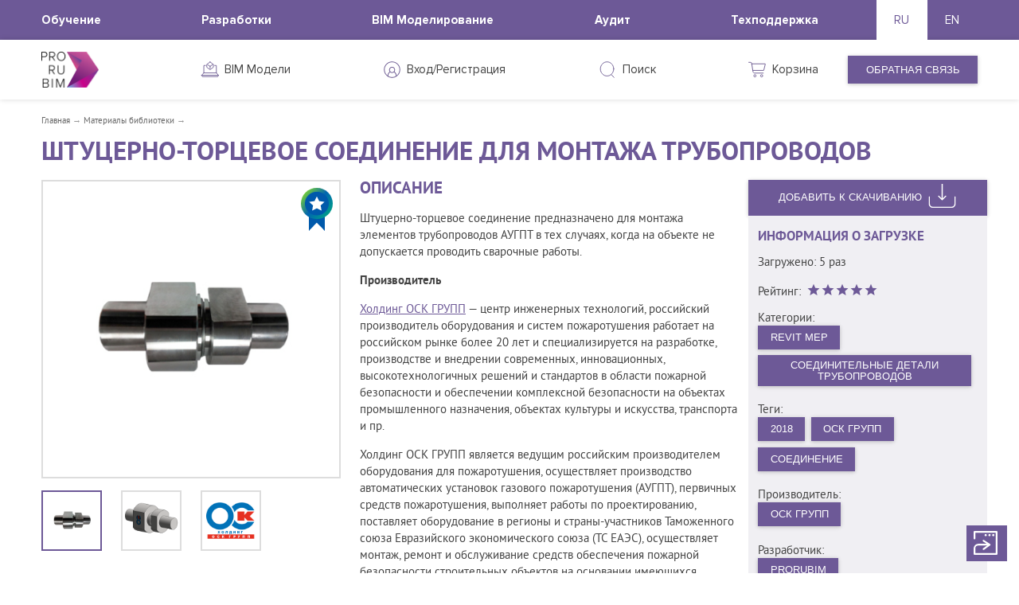

--- FILE ---
content_type: text/html; charset=utf-8
request_url: https://content.prorubim.com/materials/shtutserno_tortsevoe_soedinenie_dlya_montazha_truboprovodov
body_size: 18464
content:
<!DOCTYPE html>
<html lang="ru">
<head>
  <meta charset="utf-8" />
  <title>Штуцерно-торцевое соединение для монтажа трубопроводов — PRORUBIM</title>
  <meta http-equiv="X-UA-Compatible" content="IE=edge">
  <meta name="description" content="">
  <meta name="keywords" content="">
  <meta property="og:title" content="" />
  <meta property="og:type" content="" />
  <meta property="og:url" content="" />
  <meta property="og:image" content="" />
  <link rel="canonical" href="https://content.prorubim.com/materials/shtutserno_tortsevoe_soedinenie_dlya_montazha_truboprovodov" />

  <link rel="apple-touch-icon" sizes="57x57" href="/icons/apple-icon-57x57.png">
  <link rel="apple-touch-icon" sizes="60x60" href="/icons/apple-icon-60x60.png">
  <link rel="apple-touch-icon" sizes="72x72" href="/icons/apple-icon-72x72.png">
  <link rel="apple-touch-icon" sizes="76x76" href="/icons/apple-icon-76x76.png">
  <link rel="apple-touch-icon" sizes="114x114" href="/icons/apple-icon-114x114.png">
  <link rel="apple-touch-icon" sizes="120x120" href="/icons/apple-icon-120x120.png">
  <link rel="apple-touch-icon" sizes="144x144" href="/icons/apple-icon-144x144.png">
  <link rel="apple-touch-icon" sizes="152x152" href="/icons/apple-icon-152x152.png">
  <link rel="apple-touch-icon" sizes="180x180" href="/icons/apple-icon-180x180.png">
  <link rel="icon" type="image/png" sizes="192x192" href="/icons/android-icon-192x192.png">
  <link rel="icon" type="image/png" sizes="32x32" href="/icons/favicon-32x32.png">
  <link rel="icon" type="image/png" sizes="96x96" href="/icons/favicon-96x96.png">
  <link rel="icon" type="image/png" sizes="16x16" href="/icons/favicon-16x16.png">
  <link rel="manifest" href="/manifest.json">
  <meta name="msapplication-TileColor" content="#6d5997">
  <meta name="msapplication-TileImage" content="/icons/ms-icon-144x144.png">
  <meta name="theme-color" content="#6d5997">

  <link rel="apple-touch-startup-image" href="/icons/favicon-96x96.png">
  <meta name="viewport" content="width=device-width, initial-scale=1.0, maximum-scale=1.0, user-scalable=no" />

  <meta name="apple-mobile-web-app-title" content="Prorubim">
  <meta name="apple-mobile-web-app-capable" content="yes">
  <meta name="apple-mobile-web-app-status-bar-style" content="black">

  <!-- Chrome for Android -->
  <meta name="mobile-web-app-capable" content="yes">
  <link rel="shortcut icon" type="image/x-icon" href="/icons/favicon.ico">

  <link href="https://fonts.googleapis.com/icon?family=Material+Icons" rel="stylesheet">

  <link rel="stylesheet" media="screen" href="/packs-prod/application-86fc51008758450125e7.css" />

      <!-- Global site tag (gtag.js) - Google Analytics -->
        <script async src="https://www.googletagmanager.com/gtag/js?id=UA-116353697-2"></script>
        <script>
        window.dataLayer = window.dataLayer || [];
        function gtag(){dataLayer.push(arguments);}
        gtag('js', new Date());
        gtag('config', 'UA-116353697-2');
        </script>
      <!-- Global site tag (gtag.js) - Google Analytics -->

      <!-- Yandex.Metrika counter -->
      <script type="text/javascript">
          (function (d, w, c) {
              (w[c] = w[c] || []).push(function () {
                  try {
                      w.yaCounter46388691 = new Ya.Metrika({
                          id: 46388691,
                          clickmap: true,
                          trackLinks: true,
                          accurateTrackBounce: true
                      })
                  } catch (e) { }
              })

              var n = d.getElementsByTagName('script')[0],
                  s = d.createElement('script'),
                  f = function () { n.parentNode.insertBefore(s, n) }
              s.type = 'text/javascript'
              s.async = true
              s.src = 'https://mc.yandex.ru/metrika/watch.js'

              if (w.opera == '[object Opera]') {
                  d.addEventListener('DOMContentLoaded', f, false)
              } else { f() }
          })(document, window, 'yandex_metrika_callbacks')
      </script>
      <!-- /Yandex.Metrika counter -->
</head>
<body>
  <script src="/packs-prod/application-bd23308f416ac309ea14.js"></script>

  <main data-react-class="app" data-react-props="{&quot;layout&quot;:&quot;PublicLayout&quot;,&quot;now&quot;:&quot;1769261029&quot;,&quot;url&quot;:&quot;/materials/shtutserno_tortsevoe_soedinenie_dlya_montazha_truboprovodov&quot;,&quot;canonical_url&quot;:&quot;https://content.prorubim.com/materials/shtutserno_tortsevoe_soedinenie_dlya_montazha_truboprovodov&quot;,&quot;error&quot;:false,&quot;content_type&quot;:false,&quot;success_reg&quot;:false,&quot;assets_version&quot;:&quot;f625821bb3d6ade147ff00b6701231a7 -&quot;,&quot;withLinks&quot;:null,&quot;current_user&quot;:{},&quot;content&quot;:null,&quot;lang&quot;:&quot;ru&quot;,&quot;title&quot;:&quot;Штуцерно-торцевое соединение для монтажа трубопроводов — PRORUBIM&quot;,&quot;userAgent&quot;:&quot;Mozilla/5.0 (Macintosh; Intel Mac OS X 10_15_7) AppleWebKit/537.36 (KHTML, like Gecko) Chrome/131.0.0.0 Safari/537.36; ClaudeBot/1.0; +claudebot@anthropic.com)&quot;,&quot;cart&quot;:{&quot;id&quot;:null,&quot;quantity&quot;:0,&quot;materials&quot;:[],&quot;created_at&quot;:null},&quot;success&quot;:null,&quot;info&quot;:{&quot;email&quot;:&quot;office@prorubim.com&quot;,&quot;phone&quot;:&quot;+7 (495) 649‑85‑43&quot;,&quot;cities&quot;:[{&quot;en&quot;:&quot;Moscow&quot;,&quot;ru&quot;:&quot;Москва&quot;},{&quot;en&quot;:&quot;Yekaterinburg&quot;,&quot;ru&quot;:&quot;Екатеринбург&quot;},{&quot;en&quot;:&quot;Rostov-on-Don&quot;,&quot;ru&quot;:&quot;Ростов-на-Дону&quot;}],&quot;vk_link&quot;:&quot;https://vk.com/prorubim_llc&quot;,&quot;fb_link&quot;:&quot;https://www.facebook.com/prorubim.llc/&quot;,&quot;gl_link&quot;:&quot;https://plus.google.com/u/0/+prorubimcom&quot;,&quot;tw_link&quot;:&quot;https://twitter.com/PR0RUBIM&quot;,&quot;yt_link&quot;:&quot;https://www.youtube.com/channel/UCdjd7d2BNCKuunX2fx-nBww/videos&quot;,&quot;send_emails&quot;:[&quot;office@prorubim.com&quot;]},&quot;float_href&quot;:&quot;https://docs.google.com/forms/d/e/1FAIpQLSeuvcDy7A8_wQtQnouWgAYB9SFiYliTBScbPk69l_CRzI_9Cw/viewform&quot;,&quot;drawer_menu&quot;:[{&quot;href&quot;:&quot;/materials&quot;,&quot;name&quot;:{&quot;ru&quot;:&quot;Материалы&quot;,&quot;en&quot;:&quot;Materials&quot;},&quot;childs&quot;:[{&quot;id&quot;:23,&quot;slug&quot;:&quot;dynodynamo&quot;,&quot;name&quot;:{&quot;ru&quot;:&quot;Dyno\u0026Dynamo&quot;,&quot;en&quot;:&quot;&quot;},&quot;href&quot;:&quot;/materials?category=dynodynamo&quot;,&quot;parent_slug&quot;:null,&quot;childs&quot;:[{&quot;id&quot;:42,&quot;slug&quot;:&quot;skripty&quot;,&quot;name&quot;:{&quot;ru&quot;:&quot;Скрипты&quot;,&quot;en&quot;:&quot;Scripts&quot;},&quot;href&quot;:&quot;/materials?category=skripty&quot;,&quot;parent_slug&quot;:&quot;dynodynamo&quot;,&quot;childs&quot;:[]},{&quot;id&quot;:72,&quot;slug&quot;:&quot;nody&quot;,&quot;name&quot;:{&quot;ru&quot;:&quot;Ноды&quot;,&quot;en&quot;:&quot;Nodes&quot;},&quot;href&quot;:&quot;/materials?category=nody&quot;,&quot;parent_slug&quot;:&quot;dynodynamo&quot;,&quot;childs&quot;:[]}]},{&quot;id&quot;:25,&quot;slug&quot;:&quot;revit&quot;,&quot;name&quot;:{&quot;ru&quot;:&quot;Revit&quot;,&quot;en&quot;:&quot;Revit&quot;},&quot;href&quot;:&quot;/materials?category=revit&quot;,&quot;parent_slug&quot;:null,&quot;childs&quot;:[{&quot;id&quot;:24,&quot;slug&quot;:&quot;revit_architecture&quot;,&quot;name&quot;:{&quot;ru&quot;:&quot;Revit Architecture&quot;,&quot;en&quot;:&quot;Revit Architecture&quot;},&quot;href&quot;:&quot;/materials?category=revit_architecture&quot;,&quot;parent_slug&quot;:&quot;revit&quot;,&quot;childs&quot;:[{&quot;id&quot;:35,&quot;slug&quot;:&quot;poly&quot;,&quot;name&quot;:{&quot;ru&quot;:&quot;Полы&quot;,&quot;en&quot;:null},&quot;href&quot;:&quot;/materials?category=poly&quot;,&quot;parent_slug&quot;:&quot;revit_architecture&quot;,&quot;childs&quot;:[]},{&quot;id&quot;:34,&quot;slug&quot;:&quot;steny&quot;,&quot;name&quot;:{&quot;ru&quot;:&quot;Стены&quot;,&quot;en&quot;:null},&quot;href&quot;:&quot;/materials?category=steny&quot;,&quot;parent_slug&quot;:&quot;revit_architecture&quot;,&quot;childs&quot;:[]},{&quot;id&quot;:32,&quot;slug&quot;:&quot;potolki&quot;,&quot;name&quot;:{&quot;ru&quot;:&quot;Потолки&quot;,&quot;en&quot;:null},&quot;href&quot;:&quot;/materials?category=potolki&quot;,&quot;parent_slug&quot;:&quot;revit_architecture&quot;,&quot;childs&quot;:[]},{&quot;id&quot;:33,&quot;slug&quot;:&quot;otdelka&quot;,&quot;name&quot;:{&quot;ru&quot;:&quot;Отделка&quot;,&quot;en&quot;:null},&quot;href&quot;:&quot;/materials?category=otdelka&quot;,&quot;parent_slug&quot;:&quot;revit_architecture&quot;,&quot;childs&quot;:[]},{&quot;id&quot;:40,&quot;slug&quot;:&quot;osveschenie&quot;,&quot;name&quot;:{&quot;ru&quot;:&quot;Освещение&quot;,&quot;en&quot;:null},&quot;href&quot;:&quot;/materials?category=osveschenie&quot;,&quot;parent_slug&quot;:&quot;revit_architecture&quot;,&quot;childs&quot;:[]},{&quot;id&quot;:43,&quot;slug&quot;:&quot;okna&quot;,&quot;name&quot;:{&quot;ru&quot;:&quot;Окна&quot;,&quot;en&quot;:null},&quot;href&quot;:&quot;/materials?category=okna&quot;,&quot;parent_slug&quot;:&quot;revit_architecture&quot;,&quot;childs&quot;:[]},{&quot;id&quot;:44,&quot;slug&quot;:&quot;dveri&quot;,&quot;name&quot;:{&quot;ru&quot;:&quot;Двери&quot;,&quot;en&quot;:null},&quot;href&quot;:&quot;/materials?category=dveri&quot;,&quot;parent_slug&quot;:&quot;revit_architecture&quot;,&quot;childs&quot;:[]},{&quot;id&quot;:55,&quot;slug&quot;:&quot;lestnitsy&quot;,&quot;name&quot;:{&quot;ru&quot;:&quot;Лестницы&quot;,&quot;en&quot;:&quot;Stairs&quot;},&quot;href&quot;:&quot;/materials?category=lestnitsy&quot;,&quot;parent_slug&quot;:&quot;revit_architecture&quot;,&quot;childs&quot;:[]},{&quot;id&quot;:65,&quot;slug&quot;:&quot;spetsifikatsii&quot;,&quot;name&quot;:{&quot;ru&quot;:&quot;Спецификации&quot;,&quot;en&quot;:null},&quot;href&quot;:&quot;/materials?category=spetsifikatsii&quot;,&quot;parent_slug&quot;:&quot;revit_architecture&quot;,&quot;childs&quot;:[]}]},{&quot;id&quot;:28,&quot;slug&quot;:&quot;revit_structure&quot;,&quot;name&quot;:{&quot;ru&quot;:&quot;Revit Structure&quot;,&quot;en&quot;:null},&quot;href&quot;:&quot;/materials?category=revit_structure&quot;,&quot;parent_slug&quot;:&quot;revit&quot;,&quot;childs&quot;:[{&quot;id&quot;:29,&quot;slug&quot;:&quot;karkas_nesuschiy&quot;,&quot;name&quot;:{&quot;ru&quot;:&quot;Каркас несущий&quot;,&quot;en&quot;:null},&quot;href&quot;:&quot;/materials?category=karkas_nesuschiy&quot;,&quot;parent_slug&quot;:&quot;revit_structure&quot;,&quot;childs&quot;:[]},{&quot;id&quot;:54,&quot;slug&quot;:&quot;fundament_nesuschey_konstruktsii&quot;,&quot;name&quot;:{&quot;ru&quot;:&quot;Фундамент несущей конструкции&quot;,&quot;en&quot;:null},&quot;href&quot;:&quot;/materials?category=fundament_nesuschey_konstruktsii&quot;,&quot;parent_slug&quot;:&quot;revit_structure&quot;,&quot;childs&quot;:[]}]},{&quot;id&quot;:21,&quot;slug&quot;:&quot;revit_mep&quot;,&quot;name&quot;:{&quot;ru&quot;:&quot;Revit MEP&quot;,&quot;en&quot;:&quot;Revit MEP&quot;},&quot;href&quot;:&quot;/materials?category=revit_mep&quot;,&quot;parent_slug&quot;:&quot;revit&quot;,&quot;childs&quot;:[{&quot;id&quot;:26,&quot;slug&quot;:&quot;vozduhoraspredeliteli&quot;,&quot;name&quot;:{&quot;ru&quot;:&quot;Воздухораспределители&quot;,&quot;en&quot;:&quot;&quot;},&quot;href&quot;:&quot;/materials?category=vozduhoraspredeliteli&quot;,&quot;parent_slug&quot;:&quot;revit_mep&quot;,&quot;childs&quot;:[]},{&quot;id&quot;:27,&quot;slug&quot;:&quot;shumoglushiteli&quot;,&quot;name&quot;:{&quot;ru&quot;:&quot;Шумоглушители&quot;,&quot;en&quot;:&quot;&quot;},&quot;href&quot;:&quot;/materials?category=shumoglushiteli&quot;,&quot;parent_slug&quot;:&quot;revit_mep&quot;,&quot;childs&quot;:[]},{&quot;id&quot;:37,&quot;slug&quot;:&quot;ip_kamery_videonablyudeniya&quot;,&quot;name&quot;:{&quot;ru&quot;:&quot;IP-камеры видеонаблюдения&quot;,&quot;en&quot;:&quot;IP-камера видеонаблюдения&quot;},&quot;href&quot;:&quot;/materials?category=ip_kamery_videonablyudeniya&quot;,&quot;parent_slug&quot;:&quot;revit_mep&quot;,&quot;childs&quot;:[{&quot;id&quot;:39,&quot;slug&quot;:&quot;ulichnye&quot;,&quot;name&quot;:{&quot;ru&quot;:&quot;Уличные&quot;,&quot;en&quot;:null},&quot;href&quot;:&quot;/materials?category=ulichnye&quot;,&quot;parent_slug&quot;:&quot;ip_kamery_videonablyudeniya&quot;,&quot;childs&quot;:[]},{&quot;id&quot;:38,&quot;slug&quot;:&quot;vnutrenney_ustanovki&quot;,&quot;name&quot;:{&quot;ru&quot;:&quot;Внутренней установки&quot;,&quot;en&quot;:&quot;Внутренней установки&quot;},&quot;href&quot;:&quot;/materials?category=vnutrenney_ustanovki&quot;,&quot;parent_slug&quot;:&quot;ip_kamery_videonablyudeniya&quot;,&quot;childs&quot;:[]}]},{&quot;id&quot;:41,&quot;slug&quot;:&quot;osvetitelnye_pribory&quot;,&quot;name&quot;:{&quot;ru&quot;:&quot;Осветительные приборы&quot;,&quot;en&quot;:null},&quot;href&quot;:&quot;/materials?category=osvetitelnye_pribory&quot;,&quot;parent_slug&quot;:&quot;revit_mep&quot;,&quot;childs&quot;:[]},{&quot;id&quot;:45,&quot;slug&quot;:&quot;soedinitelnye_detali_truboprovodov&quot;,&quot;name&quot;:{&quot;ru&quot;:&quot;Соединительные детали трубопроводов&quot;,&quot;en&quot;:&quot;Pipe Fittings&quot;},&quot;href&quot;:&quot;/materials?category=soedinitelnye_detali_truboprovodov&quot;,&quot;parent_slug&quot;:&quot;revit_mep&quot;,&quot;childs&quot;:[]},{&quot;id&quot;:46,&quot;slug&quot;:&quot;truby&quot;,&quot;name&quot;:{&quot;ru&quot;:&quot;Трубы&quot;,&quot;en&quot;:&quot;Pipes&quot;},&quot;href&quot;:&quot;/materials?category=truby&quot;,&quot;parent_slug&quot;:&quot;revit_mep&quot;,&quot;childs&quot;:[]},{&quot;id&quot;:47,&quot;slug&quot;:&quot;truboprovody&quot;,&quot;name&quot;:{&quot;ru&quot;:&quot;Трубопроводы&quot;,&quot;en&quot;:&quot;Pipelines&quot;},&quot;href&quot;:&quot;/materials?category=truboprovody&quot;,&quot;parent_slug&quot;:&quot;revit_mep&quot;,&quot;childs&quot;:[]},{&quot;id&quot;:48,&quot;slug&quot;:&quot;armatura_vozduhovodov&quot;,&quot;name&quot;:{&quot;ru&quot;:&quot;Арматура воздуховодов&quot;,&quot;en&quot;:null},&quot;href&quot;:&quot;/materials?category=armatura_vozduhovodov&quot;,&quot;parent_slug&quot;:&quot;revit_mep&quot;,&quot;childs&quot;:[]},{&quot;id&quot;:52,&quot;slug&quot;:&quot;nasosy&quot;,&quot;name&quot;:{&quot;ru&quot;:&quot;Насосы&quot;,&quot;en&quot;:&quot;&quot;},&quot;href&quot;:&quot;/materials?category=nasosy&quot;,&quot;parent_slug&quot;:&quot;revit_mep&quot;,&quot;childs&quot;:[]},{&quot;id&quot;:63,&quot;slug&quot;:&quot;armatura_truboprovodov&quot;,&quot;name&quot;:{&quot;ru&quot;:&quot;Арматура трубопроводов&quot;,&quot;en&quot;:null},&quot;href&quot;:&quot;/materials?category=armatura_truboprovodov&quot;,&quot;parent_slug&quot;:&quot;revit_mep&quot;,&quot;childs&quot;:[]},{&quot;id&quot;:66,&quot;slug&quot;:&quot;lyuki_dymoudaleniya&quot;,&quot;name&quot;:{&quot;ru&quot;:&quot;Люки дымоудаления&quot;,&quot;en&quot;:null},&quot;href&quot;:&quot;/materials?category=lyuki_dymoudaleniya&quot;,&quot;parent_slug&quot;:&quot;revit_mep&quot;,&quot;childs&quot;:[]}]},{&quot;id&quot;:22,&quot;slug&quot;:&quot;annotatsionnoe_oboznachenie&quot;,&quot;name&quot;:{&quot;ru&quot;:&quot;Аннотационные обозначения&quot;,&quot;en&quot;:&quot;Annotation Symbols&quot;},&quot;href&quot;:&quot;/materials?category=annotatsionnoe_oboznachenie&quot;,&quot;parent_slug&quot;:&quot;revit&quot;,&quot;childs&quot;:[]}]},{&quot;id&quot;:30,&quot;slug&quot;:&quot;advance_steel&quot;,&quot;name&quot;:{&quot;ru&quot;:&quot;Advance Steel&quot;,&quot;en&quot;:null},&quot;href&quot;:&quot;/materials?category=advance_steel&quot;,&quot;parent_slug&quot;:null,&quot;childs&quot;:[]},{&quot;id&quot;:31,&quot;slug&quot;:&quot;robot&quot;,&quot;name&quot;:{&quot;ru&quot;:&quot;Robot&quot;,&quot;en&quot;:null},&quot;href&quot;:&quot;/materials?category=robot&quot;,&quot;parent_slug&quot;:null,&quot;childs&quot;:[]},{&quot;id&quot;:69,&quot;slug&quot;:&quot;plaginy_revit&quot;,&quot;name&quot;:{&quot;ru&quot;:&quot;плагины Revit&quot;,&quot;en&quot;:&quot;Revit Add-ins&quot;},&quot;href&quot;:&quot;/materials?category=plaginy_revit&quot;,&quot;parent_slug&quot;:null,&quot;childs&quot;:[]},{&quot;id&quot;:74,&quot;slug&quot;:&quot;oborudovanie&quot;,&quot;name&quot;:{&quot;ru&quot;:&quot;Оборудование&quot;,&quot;en&quot;:null},&quot;href&quot;:&quot;/materials?category=oborudovanie&quot;,&quot;parent_slug&quot;:null,&quot;childs&quot;:[]},{&quot;id&quot;:75,&quot;slug&quot;:&quot;armatura&quot;,&quot;name&quot;:{&quot;ru&quot;:&quot;Арматура&quot;,&quot;en&quot;:null},&quot;href&quot;:&quot;/materials?category=armatura&quot;,&quot;parent_slug&quot;:null,&quot;childs&quot;:[]},{&quot;id&quot;:76,&quot;slug&quot;:&quot;santehnicheskoe_oborudovanie&quot;,&quot;name&quot;:{&quot;ru&quot;:&quot;Сантехническое оборудование&quot;,&quot;en&quot;:null},&quot;href&quot;:&quot;/materials?category=santehnicheskoe_oborudovanie&quot;,&quot;parent_slug&quot;:null,&quot;childs&quot;:[]},{&quot;id&quot;:77,&quot;slug&quot;:&quot;santehnicheskiy_pribor&quot;,&quot;name&quot;:{&quot;ru&quot;:&quot;Сантехнический прибор&quot;,&quot;en&quot;:null},&quot;href&quot;:&quot;/materials?category=santehnicheskiy_pribor&quot;,&quot;parent_slug&quot;:null,&quot;childs&quot;:[]},{&quot;id&quot;:78,&quot;slug&quot;:&quot;spetsialnoe_oborudovanie&quot;,&quot;name&quot;:{&quot;ru&quot;:&quot;Специальное оборудование&quot;,&quot;en&quot;:null},&quot;href&quot;:&quot;/materials?category=spetsialnoe_oborudovanie&quot;,&quot;parent_slug&quot;:null,&quot;childs&quot;:[]},{&quot;id&quot;:79,&quot;slug&quot;:&quot;fasady&quot;,&quot;name&quot;:{&quot;ru&quot;:&quot;Фасады&quot;,&quot;en&quot;:null},&quot;href&quot;:&quot;/materials?category=fasady&quot;,&quot;parent_slug&quot;:null,&quot;childs&quot;:[]},{&quot;id&quot;:80,&quot;slug&quot;:&quot;peregorodki&quot;,&quot;name&quot;:{&quot;ru&quot;:&quot;Перегородки&quot;,&quot;en&quot;:null},&quot;href&quot;:&quot;/materials?category=peregorodki&quot;,&quot;parent_slug&quot;:null,&quot;childs&quot;:[]},{&quot;id&quot;:81,&quot;slug&quot;:&quot;elektrooborudovanie&quot;,&quot;name&quot;:{&quot;ru&quot;:&quot;Электрооборудование&quot;,&quot;en&quot;:null},&quot;href&quot;:&quot;/materials?category=elektrooborudovanie&quot;,&quot;parent_slug&quot;:null,&quot;childs&quot;:[]},{&quot;id&quot;:82,&quot;slug&quot;:&quot;stroitelnye_materialy&quot;,&quot;name&quot;:{&quot;ru&quot;:&quot;Строительные материалы&quot;,&quot;en&quot;:null},&quot;href&quot;:&quot;/materials?category=stroitelnye_materialy&quot;,&quot;parent_slug&quot;:null,&quot;childs&quot;:[]},{&quot;id&quot;:83,&quot;slug&quot;:&quot;uzly_stroitelnyh_konstruktsiy&quot;,&quot;name&quot;:{&quot;ru&quot;:&quot;Узлы строительных конструкций&quot;,&quot;en&quot;:null},&quot;href&quot;:&quot;/materials?category=uzly_stroitelnyh_konstruktsiy&quot;,&quot;parent_slug&quot;:null,&quot;childs&quot;:[]},{&quot;id&quot;:84,&quot;slug&quot;:&quot;komplektatsiya_krovli&quot;,&quot;name&quot;:{&quot;ru&quot;:&quot;Комплектация кровли&quot;,&quot;en&quot;:null},&quot;href&quot;:&quot;/materials?category=komplektatsiya_krovli&quot;,&quot;parent_slug&quot;:null,&quot;childs&quot;:[]},{&quot;id&quot;:85,&quot;slug&quot;:&quot;krovli&quot;,&quot;name&quot;:{&quot;ru&quot;:&quot;Кровли&quot;,&quot;en&quot;:null},&quot;href&quot;:&quot;/materials?category=krovli&quot;,&quot;parent_slug&quot;:null,&quot;childs&quot;:[]},{&quot;id&quot;:86,&quot;slug&quot;:&quot;ognezaschita&quot;,&quot;name&quot;:{&quot;ru&quot;:&quot;Огнезащита&quot;,&quot;en&quot;:null},&quot;href&quot;:&quot;/materials?category=ognezaschita&quot;,&quot;parent_slug&quot;:null,&quot;childs&quot;:[]},{&quot;id&quot;:87,&quot;slug&quot;:&quot;fundamenty&quot;,&quot;name&quot;:{&quot;ru&quot;:&quot;Фундаменты&quot;,&quot;en&quot;:null},&quot;href&quot;:&quot;/materials?category=fundamenty&quot;,&quot;parent_slug&quot;:null,&quot;childs&quot;:[]},{&quot;id&quot;:88,&quot;slug&quot;:&quot;uklony_na_krovle&quot;,&quot;name&quot;:{&quot;ru&quot;:&quot;Уклоны на кровле&quot;,&quot;en&quot;:null},&quot;href&quot;:&quot;/materials?category=uklony_na_krovle&quot;,&quot;parent_slug&quot;:null,&quot;childs&quot;:[]},{&quot;id&quot;:89,&quot;slug&quot;:&quot;vynoska_mnogosloynyh_konstruktsiy&quot;,&quot;name&quot;:{&quot;ru&quot;:&quot;Выноска многослойных конструкций&quot;,&quot;en&quot;:null},&quot;href&quot;:&quot;/materials?category=vynoska_mnogosloynyh_konstruktsiy&quot;,&quot;parent_slug&quot;:null,&quot;childs&quot;:[]},{&quot;id&quot;:90,&quot;slug&quot;:&quot;genplan&quot;,&quot;name&quot;:{&quot;ru&quot;:&quot;Генплан&quot;,&quot;en&quot;:null},&quot;href&quot;:&quot;/materials?category=genplan&quot;,&quot;parent_slug&quot;:null,&quot;childs&quot;:[]},{&quot;id&quot;:91,&quot;slug&quot;:&quot;sistemy_pozharnoy_signalizatsii&quot;,&quot;name&quot;:{&quot;ru&quot;:&quot;Системы пожарной сигнализации&quot;,&quot;en&quot;:null},&quot;href&quot;:&quot;/materials?category=sistemy_pozharnoy_signalizatsii&quot;,&quot;parent_slug&quot;:null,&quot;childs&quot;:[]},{&quot;id&quot;:92,&quot;slug&quot;:&quot;datchiki&quot;,&quot;name&quot;:{&quot;ru&quot;:&quot;Датчики&quot;,&quot;en&quot;:null},&quot;href&quot;:&quot;/materials?category=datchiki&quot;,&quot;parent_slug&quot;:null,&quot;childs&quot;:[]},{&quot;id&quot;:93,&quot;slug&quot;:&quot;paneli_vitrazha&quot;,&quot;name&quot;:{&quot;ru&quot;:&quot;Панели витража&quot;,&quot;en&quot;:null},&quot;href&quot;:&quot;/materials?category=paneli_vitrazha&quot;,&quot;parent_slug&quot;:null,&quot;childs&quot;:[]},{&quot;id&quot;:94,&quot;slug&quot;:&quot;truboprovodnye_sistemy&quot;,&quot;name&quot;:{&quot;ru&quot;:&quot;Трубопроводные системы&quot;,&quot;en&quot;:null},&quot;href&quot;:&quot;/materials?category=truboprovodnye_sistemy&quot;,&quot;parent_slug&quot;:null,&quot;childs&quot;:[]},{&quot;id&quot;:95,&quot;slug&quot;:&quot;santehnicheskie_pribory&quot;,&quot;name&quot;:{&quot;ru&quot;:&quot;Сантехнические приборы&quot;,&quot;en&quot;:null},&quot;href&quot;:&quot;/materials?category=santehnicheskie_pribory&quot;,&quot;parent_slug&quot;:null,&quot;childs&quot;:[]},{&quot;id&quot;:96,&quot;slug&quot;:&quot;ograzhdenie&quot;,&quot;name&quot;:{&quot;ru&quot;:&quot;Ограждение&quot;,&quot;en&quot;:null},&quot;href&quot;:&quot;/materials?category=ograzhdenie&quot;,&quot;parent_slug&quot;:null,&quot;childs&quot;:[]},{&quot;id&quot;:97,&quot;slug&quot;:&quot;silovye_elektropribory&quot;,&quot;name&quot;:{&quot;ru&quot;:&quot;Силовые электроприборы&quot;,&quot;en&quot;:null},&quot;href&quot;:&quot;/materials?category=silovye_elektropribory&quot;,&quot;parent_slug&quot;:null,&quot;childs&quot;:[]},{&quot;id&quot;:98,&quot;slug&quot;:&quot;materialy&quot;,&quot;name&quot;:{&quot;ru&quot;:&quot;Материалы&quot;,&quot;en&quot;:null},&quot;href&quot;:&quot;/materials?category=materialy&quot;,&quot;parent_slug&quot;:null,&quot;childs&quot;:[]},{&quot;id&quot;:99,&quot;slug&quot;:&quot;nesuschie_kolonny&quot;,&quot;name&quot;:{&quot;ru&quot;:&quot;Несущие колонны&quot;,&quot;en&quot;:null},&quot;href&quot;:&quot;/materials?category=nesuschie_kolonny&quot;,&quot;parent_slug&quot;:null,&quot;childs&quot;:[]},{&quot;id&quot;:100,&quot;slug&quot;:&quot;archicad&quot;,&quot;name&quot;:{&quot;ru&quot;:&quot;ArchiCAD&quot;,&quot;en&quot;:null},&quot;href&quot;:&quot;/materials?category=archicad&quot;,&quot;parent_slug&quot;:null,&quot;childs&quot;:[]}]},{&quot;href&quot;:&quot;/login&quot;,&quot;name&quot;:{&quot;ru&quot;:&quot;Вход/Регистрация&quot;,&quot;en&quot;:&quot;Log In / Sign Up&quot;},&quot;childs&quot;:[]}],&quot;h1&quot;:&quot;Штуцерно-торцевое соединение для монтажа трубопроводов&quot;,&quot;meta_keywords&quot;:null,&quot;meta_description&quot;:null,&quot;view&quot;:[&quot;MaterialView&quot;],&quot;breadcrumbs&quot;:[{&quot;href&quot;:&quot;/&quot;,&quot;text&quot;:&quot;Главная&quot;},{&quot;href&quot;:&quot;/materials&quot;,&quot;text&quot;:&quot;Материалы библиотеки&quot;}],&quot;id&quot;:2266,&quot;description&quot;:{&quot;ru&quot;:&quot;﻿Штуцерно-торцевое соединение предназначено для монтажа элементов трубопроводов АУГПТ в тех случаях, когда на объекте не допускается проводить сварочные работы.\r\n\r\n**Производитель**\r\n\n\n[Холдинг ОСК ГРУПП](http://www.oskgroup.ru/) — центр инженерных технологий, российский производитель оборудования и систем пожаротушения работает на российском рынке более 20 лет и специализируется на разработке, производстве и внедрении современных, инновационных, высокотехнологичных решений и стандартов в области пожарной безопасности и обеспечении комплексной безопасности на объектах промышленного назначения, объектах культуры и искусства, транспорта и пр.\r\n\r\nХолдинг ОСК ГРУПП является ведущим российским производителем оборудования для пожаротушения, осуществляет производство автоматических установок газового пожаротушения (АУГПТ), первичных средств пожаротушения,  выполняет работы по проектированию, поставляет оборудование в регионы и страны-участников Таможенного союза Евразийского экономического союза (ТС ЕАЭС), осуществляет  монтаж, ремонт и обслуживание средств обеспечения пожарной безопасности  строительных объектов на основании имеющихся сертификатов, лицензий и свидетельств.\r\n\r\nПроизводство оборудования для пожаротушения под торговой маркой БРАНДСИС® является инновационной разработкой Холдинга ОСК ГРУПП и предназначено для быстрого и эффективного тушения пожаров. \r\n\r\nСредства пожаротушения имеют необходимые сертификаты и полностью соответствуют требованиям и нормам пожарной безопасности.\r\n\r\n**Основные особенности BIM модели изделия**\n\r\n\nПри размещении оборудования в проекте спецификации заполняются автоматически. В семействе используются общие параметры в соответствии со стандартом Autodesk BIM 2.0.\n\n&quot;,&quot;en&quot;:null},&quot;manual&quot;:{&quot;ru&quot;:&quot;﻿**Требования**\r\n\r\nДля использования семейства необходимо предварительно установить приложение **Autodesk Revit** версии 2018 и выше.\r\n\r\n**Установка**\r\n\r\nДля использования семейства в проекте необходимо извлечь файлы с расширением **rfa** из архива и сохранить на компьютере.\r\n\r\n**Использование**\r\n\r\n - После процедуры установки запустите **Autodesk Revit**;\r\n - Перейдите на вкладку **Вставка**;\r\n - Далее используя команду **Загрузить семейство**, укажите файл семейства распакованного из архива;\r\n - Расположите семейство в проекте.&quot;,&quot;en&quot;:null},&quot;photos&quot;:[{&quot;id&quot;:8177,&quot;src&quot;:&quot;/uploads/material_2266/8177/98a05617636.png&quot;},{&quot;id&quot;:8178,&quot;src&quot;:&quot;/uploads/material_2266/8178/1e6f42098d1.png&quot;},{&quot;id&quot;:8179,&quot;src&quot;:&quot;/uploads/material_2266/8179/50d21485fdc.png&quot;}],&quot;bim_standart&quot;:true,&quot;current_user_rate&quot;:0,&quot;download_info&quot;:{&quot;version&quot;:null,&quot;rating&quot;:5,&quot;downloads&quot;:5,&quot;tags&quot;:[{&quot;id&quot;:37,&quot;slug&quot;:&quot;2018&quot;,&quot;name&quot;:{&quot;ru&quot;:&quot;2018&quot;,&quot;en&quot;:&quot;2018&quot;}},{&quot;id&quot;:437,&quot;slug&quot;:&quot;osk_grupp&quot;,&quot;name&quot;:{&quot;ru&quot;:&quot;ОСК ГРУПП&quot;,&quot;en&quot;:null}},{&quot;id&quot;:259,&quot;slug&quot;:&quot;soedinenie&quot;,&quot;name&quot;:{&quot;ru&quot;:&quot;Соединение&quot;,&quot;en&quot;:null}}],&quot;developers&quot;:[{&quot;id&quot;:1,&quot;slug&quot;:&quot;prorubim&quot;,&quot;name&quot;:{&quot;ru&quot;:&quot;PRORUBIM&quot;,&quot;en&quot;:&quot;PRORUBIM&quot;}}],&quot;categories&quot;:[{&quot;id&quot;:21,&quot;slug&quot;:&quot;revit_mep&quot;,&quot;name&quot;:{&quot;ru&quot;:&quot;Revit MEP&quot;,&quot;en&quot;:&quot;Revit MEP&quot;},&quot;is_parent&quot;:false,&quot;parent_slug&quot;:&quot;&quot;},{&quot;id&quot;:45,&quot;slug&quot;:&quot;soedinitelnye_detali_truboprovodov&quot;,&quot;name&quot;:{&quot;ru&quot;:&quot;Соединительные детали трубопроводов&quot;,&quot;en&quot;:&quot;Pipe Fittings&quot;},&quot;is_parent&quot;:false,&quot;parent_slug&quot;:&quot;&quot;}],&quot;manufacturer&quot;:{&quot;id&quot;:60,&quot;name&quot;:&quot;ОСК ГРУПП&quot;,&quot;slug&quot;:&quot;osk_grupp&quot;,&quot;img&quot;:&quot;/uploads/media_image/147/4a88138c-16ec-43e0-82f9-74cf393e08d4.jpg&quot;,&quot;logo_aspect_ratio&quot;:2}},&quot;products&quot;:[],&quot;see_also&quot;:[{&quot;id&quot;:1048,&quot;rating&quot;:5,&quot;current_user_rate&quot;:0,&quot;name&quot;:{&quot;ru&quot;:&quot;Фильтр косой&quot;,&quot;en&quot;:null},&quot;description&quot;:{&quot;ru&quot;:&quot;Фильтр грубой очистки латунный, косой, предназначен для очистки потока от механических примесей в системах подачи горячей и холодной воды, нефтепродуктов и газов в пределах допустимых значений по темп&quot;,&quot;en&quot;:&quot;&quot;},&quot;img&quot;:&quot;/uploads/material_1048/3711/5ff99d7368c.png&quot;,&quot;downloads&quot;:224,&quot;href&quot;:&quot;/materials/filtr_kosoy&quot;,&quot;products&quot;:false,&quot;bim_standart&quot;:true},{&quot;id&quot;:93,&quot;rating&quot;:0,&quot;current_user_rate&quot;:0,&quot;name&quot;:{&quot;ru&quot;:&quot;Видеокамера RVi-IPC52Z12i&quot;,&quot;en&quot;:null},&quot;description&quot;:{&quot;ru&quot;:&quot;Производитель – это Российский разработчик и производитель комплексных систем безопасности для объектов любой сложности и направленности. Описание изделия В основе IP-камеры RVi-IPC52Z12i лежит 2-х ме&quot;,&quot;en&quot;:&quot;&quot;},&quot;img&quot;:&quot;/uploads/material_93/402/be0ffced113.png&quot;,&quot;downloads&quot;:25,&quot;href&quot;:&quot;/materials/videokamera_rvi_ipc52z12i&quot;,&quot;products&quot;:false,&quot;bim_standart&quot;:false},{&quot;id&quot;:2895,&quot;rating&quot;:0,&quot;current_user_rate&quot;:0,&quot;name&quot;:{&quot;ru&quot;:&quot;PPR Вентиль радиаторный угловой НР&quot;,&quot;en&quot;:null},&quot;description&quot;:{&quot;ru&quot;:&quot;Используется для регулирования проходящего потока на радиатор отопления. Монтаж: вход - ПП наружный, выход - ЛАТУНЬ разборное соединение наружная резьба. Узел уплотнения штока - разборный. Производите&quot;,&quot;en&quot;:&quot;&quot;},&quot;img&quot;:&quot;/uploads/material_2895/11038/abfa0bca510.png&quot;,&quot;downloads&quot;:19,&quot;href&quot;:&quot;/materials/ppr_ventil_radiatornyy_uglovoy_nr&quot;,&quot;products&quot;:false,&quot;bim_standart&quot;:false},{&quot;id&quot;:401,&quot;rating&quot;:0,&quot;current_user_rate&quot;:0,&quot;name&quot;:{&quot;ru&quot;:&quot;OLYMP&quot;,&quot;en&quot;:null},&quot;description&quot;:{&quot;ru&quot;:&quot;Монтаж: накладной на поверхность с помощью поворотной скобы. Конструкция: модульный корпус из экструзионного алюминия, элементы крепления из стали. Вторичная оптика из акрила или поликарбоната. Примен&quot;,&quot;en&quot;:&quot;&quot;},&quot;img&quot;:&quot;/uploads/material_401/5450/3ba2abf38e3.png&quot;,&quot;downloads&quot;:45,&quot;href&quot;:&quot;/materials/olymp&quot;,&quot;products&quot;:false,&quot;bim_standart&quot;:true},{&quot;id&quot;:2873,&quot;rating&quot;:0,&quot;current_user_rate&quot;:0,&quot;name&quot;:{&quot;ru&quot;:&quot;PPR Тройник комбинированный ВР&quot;,&quot;en&quot;:null},&quot;description&quot;:{&quot;ru&quot;:&quot;Используется для создания резьбового ответвления. Монтаж: вход - ПП наружный, выход - ЛАТУНЬ внутренняя резьба, выход ПП наружный. Производитель это современное российское производственное предприятие&quot;,&quot;en&quot;:&quot;&quot;},&quot;img&quot;:&quot;/uploads/material_2873/10962/58eba283aad.png&quot;,&quot;downloads&quot;:2,&quot;href&quot;:&quot;/materials/ppr_troynik_kombinirovannyy_vr&quot;,&quot;products&quot;:false,&quot;bim_standart&quot;:false},{&quot;id&quot;:2175,&quot;rating&quot;:0,&quot;current_user_rate&quot;:0,&quot;name&quot;:{&quot;ru&quot;:&quot;Полотенцесушитель Богема 2.0&quot;,&quot;en&quot;:null},&quot;description&quot;:{&quot;ru&quot;:&quot;Электрическая модель Богема 2.0 от компании Сунержа – классическая «лесенка» с прямыми или выгнутыми перемычками. Блок управления может быть слева или справа, в зависимости от расположения розетки или&quot;,&quot;en&quot;:&quot;&quot;},&quot;img&quot;:&quot;/uploads/material_2175/7711/8a07f9a02f4.png&quot;,&quot;downloads&quot;:43,&quot;href&quot;:&quot;/materials/polotentsesushitel_bogema_20&quot;,&quot;products&quot;:false,&quot;bim_standart&quot;:true},{&quot;id&quot;:1313,&quot;rating&quot;:0,&quot;current_user_rate&quot;:0,&quot;name&quot;:{&quot;ru&quot;:&quot;Шкаф коллекторный TECEfloor 125 наружный&quot;,&quot;en&quot;:null},&quot;description&quot;:{&quot;ru&quot;:&quot; Шкаф коллекторный TECEfloor 125 — наружный Компактный прочный наружный коллекторный шкаф, выполнен из оцинкованной листовой стали толщиной 1 мм, соответствующей DIN EN 10327/10143, с C-образной напра&quot;,&quot;en&quot;:&quot;&quot;},&quot;img&quot;:&quot;/uploads/material_1313/4527/16d0018d730.png&quot;,&quot;downloads&quot;:207,&quot;href&quot;:&quot;/materials/shkaf_kollektornyy_tecefloor_125_naruzhnyy&quot;,&quot;products&quot;:false,&quot;bim_standart&quot;:true},{&quot;id&quot;:501,&quot;rating&quot;:5,&quot;current_user_rate&quot;:0,&quot;name&quot;:{&quot;ru&quot;:&quot;Термостатический клапан SANEXT LV2. Угловой&quot;,&quot;en&quot;:&quot;&quot;},&quot;description&quot;:{&quot;ru&quot;:&quot;Клапан запорный SANEXT LV2 предназначен для присоединения отопительного прибора к системе отопления здания, а также для отключения прибора для его ремонта без опорожнения всей системы отопления. Клапа&quot;,&quot;en&quot;:&quot;&quot;},&quot;img&quot;:&quot;/uploads/material_501/1809/a487e874e30.png&quot;,&quot;downloads&quot;:224,&quot;href&quot;:&quot;/materials/termostaticheskiy_klapan_sanext_lv2_uglovoy&quot;,&quot;products&quot;:false,&quot;bim_standart&quot;:true},{&quot;id&quot;:241,&quot;rating&quot;:5,&quot;current_user_rate&quot;:0,&quot;name&quot;:{&quot;ru&quot;:&quot;Вертикальные многоступенчатые центробежные насосы CR&quot;,&quot;en&quot;:&quot;&quot;},&quot;description&quot;:{&quot;ru&quot;:&quot;Вертикальный многоступенчатый центробежный насос с одинаковым уровнем расположения портов всасывания и нагнетания. Насосная часть и плита-основание сделаны из чугуна, остальные проточные части - из не&quot;,&quot;en&quot;:&quot;&quot;},&quot;img&quot;:&quot;/uploads/material_241/920/c57145d3a68.png&quot;,&quot;downloads&quot;:212,&quot;href&quot;:&quot;/materials/vertikalnye_mnogostupenchatye_tsentrobezhnye_nasosy_cr&quot;,&quot;products&quot;:false,&quot;bim_standart&quot;:true},{&quot;id&quot;:1107,&quot;rating&quot;:0,&quot;current_user_rate&quot;:0,&quot;name&quot;:{&quot;ru&quot;:&quot;NK&quot;,&quot;en&quot;:null},&quot;description&quot;:{&quot;ru&quot;:&quot;NK Несамовсасывающий, одноступенчатый, центробежный, насос со спиральной направляющей камерой разработан в соответствии с ISO 5199, при этом его размер и номинальная мощность соответствуют EN 733. Фла&quot;,&quot;en&quot;:&quot;&quot;},&quot;img&quot;:&quot;/uploads/material_1107/3883/6f281db2ce3.png&quot;,&quot;downloads&quot;:68,&quot;href&quot;:&quot;/materials/nk&quot;,&quot;products&quot;:false,&quot;bim_standart&quot;:true},{&quot;id&quot;:2955,&quot;rating&quot;:0,&quot;current_user_rate&quot;:0,&quot;name&quot;:{&quot;ru&quot;:&quot;Шумоглушители для круглых воздуховодов CSR (Арктос)&quot;,&quot;en&quot;:null},&quot;description&quot;:{&quot;ru&quot;:&quot;Шумоглушители CSR предназначены для снижения аэpодинамического шума в воздуховодах круглого сечения. Шумоглушители разработаны для монтажа в ограниченном пространстве и имеют малую габаритную высоту. &quot;,&quot;en&quot;:&quot;&quot;},&quot;img&quot;:&quot;/uploads/material_2955/11274/d1a30c46bb3.png&quot;,&quot;downloads&quot;:45,&quot;href&quot;:&quot;/materials/shumoglushiteli_dlya_kruglyh_vozduhovodov_csr__arktos_&quot;,&quot;products&quot;:false,&quot;bim_standart&quot;:true},{&quot;id&quot;:732,&quot;rating&quot;:0,&quot;current_user_rate&quot;:0,&quot;name&quot;:{&quot;ru&quot;:&quot;Угольник 90 с накидной гайкой  на металлическом штуцере&quot;,&quot;en&quot;:null},&quot;description&quot;:{&quot;ru&quot;:&quot;Угольник 90⁰ с накидной гайкой на металлическом штуцере представляет комбинированный фитинг для создания соединения полипропиленовой трубы и компонентов инженерной системы с наружной резьбой. Монтаж о&quot;,&quot;en&quot;:&quot;&quot;},&quot;img&quot;:&quot;/uploads/material_732/2446/7d0586b655f.png&quot;,&quot;downloads&quot;:88,&quot;href&quot;:&quot;/materials/ugolnik_90_s_nakidnoy_gaykoy_na_metallicheskom_shtutsere&quot;,&quot;products&quot;:false,&quot;bim_standart&quot;:true},{&quot;id&quot;:2790,&quot;rating&quot;:0,&quot;current_user_rate&quot;:0,&quot;name&quot;:{&quot;ru&quot;:&quot;C070UGL&quot;,&quot;en&quot;:null},&quot;description&quot;:{&quot;ru&quot;:&quot;Светильники с повышенной степенью пылевлагозащиты для медицинских и чистых помещений. Корпус из окрашенной стали, рассеиватель из закаленного матового стекла в комплекте. Светильники подходят для испо&quot;,&quot;en&quot;:&quot;&quot;},&quot;img&quot;:&quot;/uploads/material_2790/10422/908ab58fb49.png&quot;,&quot;downloads&quot;:1,&quot;href&quot;:&quot;/materials/c070ugl&quot;,&quot;products&quot;:false,&quot;bim_standart&quot;:true},{&quot;id&quot;:1116,&quot;rating&quot;:0,&quot;current_user_rate&quot;:0,&quot;name&quot;:{&quot;ru&quot;:&quot;Радиатор BEMM 6-трубный (боковое разностороннее подключение)&quot;,&quot;en&quot;:null},&quot;description&quot;:{&quot;ru&quot;:&quot; Радиатор BEMM с боковым разносторонним подключением *Назначение*: Стальные трубчатые радиаторы предназначены для применения в закрытых системах водяного отопления – жилых, административных и обществе&quot;,&quot;en&quot;:&quot;&quot;},&quot;img&quot;:&quot;/uploads/material_1116/3895/69676df9740.png&quot;,&quot;downloads&quot;:53,&quot;href&quot;:&quot;/materials/radiator_bemm_6_trubnyy__bokovoe_raznostoronnee_podklyuchenie_&quot;,&quot;products&quot;:false,&quot;bim_standart&quot;:true},{&quot;id&quot;:2197,&quot;rating&quot;:0,&quot;current_user_rate&quot;:0,&quot;name&quot;:{&quot;ru&quot;:&quot;NOTA LED Грунтовые светильники&quot;,&quot;en&quot;:null},&quot;description&quot;:{&quot;ru&quot;:&quot;NOTA LED - встраиваемые в грунт светодиодные светильники с поворотной оптикой для возможности регулировать освещение непосредственно при монтаже. Отражатель снижает слепящий эффект, а эффетивность пов&quot;,&quot;en&quot;:&quot;&quot;},&quot;img&quot;:&quot;/uploads/material_2197/7799/c0e7d50ea47.png&quot;,&quot;downloads&quot;:10,&quot;href&quot;:&quot;/materials/nota_led_gruntovye_svetilniki&quot;,&quot;products&quot;:false,&quot;bim_standart&quot;:true}],&quot;ar&quot;:&quot;&quot;,&quot;ar_qr&quot;:&quot;/ar/2266.svg&quot;,&quot;main_stats&quot;:{&quot;material_downloads&quot;:&quot;286 253&quot;,&quot;material_views&quot;:&quot;802 578&quot;,&quot;registered_users&quot;:&quot;28 007&quot;},&quot;csrfToken&quot;:&quot;eb57365e-60f1-4d80-8ac3-dcb1a445e5ed&quot;}" class="app" id="app"><div data-reactroot="" data-reactid="1" data-react-checksum="-1254009125"><div class="drawer-zone" data-reactid="2"><div data-reactid="3"></div></div><div data-reactid="4"><div data-reactid="5"><div data-reactid="6"><div class="layout-wrapper" data-reactid="7"><div data-reactid="8"><header class="header" data-reactid="9"><div class="wrapper header__sites" data-reactid="10"><div class="container" data-reactid="11"><div class="row" data-reactid="12"><div class="cell xxs-0-0 xs-0-0 sm-0-0 md-5-6 lg-5-6 xl-5-6 xxl-5-6" data-reactid="13"><nav data-reactid="14"><div class="Site" data-reactid="15"><a href="http://prorubim.com/ru/course/shedule/" data-reactid="16"><span data-reactid="17">Обучение</span><!-- react-empty: 18 --></a></div><div class="Site" data-reactid="19"><a href="http://prorubim.com/tools/" data-reactid="20"><span data-reactid="21">Разработки</span><!-- react-empty: 22 --></a></div><div class="Site" data-reactid="23"><a href="http://prorubim.com/bimmodel-request/" data-reactid="24"><span data-reactid="25">BIM Моделирование</span><!-- react-empty: 26 --></a></div><div class="Site" data-reactid="27"><a href="http://prorubim.com/bim-audit/" data-reactid="28"><span data-reactid="29">Аудит</span><!-- react-empty: 30 --></a></div><div class="Site" data-reactid="31"><a href="http://prorubim.com/helpdesk/" data-reactid="32"><span data-reactid="33">Техподдержка</span><!-- react-empty: 34 --></a></div></nav></div><div class="cell xxs-1-1 xs-1-1 sm-1-1 md-1-6 lg-1-6 xl-1-6 xxl-1-6" data-reactid="35"><div class="language-switch" data-reactid="36"><div class="lang active" data-reactid="37">ru</div><div class="lang" data-reactid="38">en</div></div></div></div></div></div><div class="wrapper header__navbar-wrapper" data-reactid="39"><div class="container" data-reactid="40"><div class="row" data-reactid="41"><div class="cell xxs-2-6 xs-2-6 sm-1-6 md-1-6 lg-1-6 xl-1-6 xxl-1-6" data-reactid="42"><div class="logo" data-reactid="43"><a href="/" style="position:relative;" class="" data-reactid="44"><img src="/packs-prod/logo-c41d75a18628c50cc6b0e31f310f365c.png" alt="Prorubim" data-reactid="45"/></a></div></div><div class="cell xxs-0-0 xs-0-0 sm-0-0 md-4-6 lg-4-6 xl-4-6 xxl-4-6" data-reactid="46"><div class="links" data-reactid="47"><a href="/materials" style="position:relative;" class="element" data-reactid="48"><span class="isvg icon" data-reactid="49"><svg width="25" height="24" viewBox="0 0 25 24" fill="none" data-reactid="50"><path d="M9.6375 4.88235L12.9375 7.22794M12.9375 7.22794L16.2375 4.88235M12.9375 7.22794V10.3824M12.9375 1L17.4375 4.4375V8.5625L12.9375 12L8.4375 8.5625V4.4375L12.9375 1Z" stroke="#6E5D93" stroke-linecap="round" stroke-linejoin="round" data-reactid="51"></path><path d="M4.39464 16.6667H21.4804M4.39464 16.6667L1.4375 20M4.39464 16.6667V6H6.69464M21.4804 16.6667L24.4375 20M21.4804 16.6667V6H19.1804M24.4375 20H1.4375M24.4375 20L23.4518 22H2.42321L1.4375 20" stroke="#6E5D93" stroke-linecap="round" stroke-linejoin="round" data-reactid="52"></path></svg></span><span data-reactid="53">BIM Модели</span><!-- react-empty: 54 --></a><a href="/login" style="position:relative;" class="element" data-reactid="55"><span class="isvg icon" data-reactid="56"><svg width="24" height="24" viewBox="0 0 24 24" fill="none" data-reactid="57"><path d="M14.4122 14.8425L14.0585 14.4892L14.4122 14.8425ZM9.58776 14.8425L9.94156 14.4892L9.58776 14.8425ZM17.2365 20.7551L17.4935 21.1839L17.2365 20.7551ZM2.3 12C2.3 6.64284 6.64284 2.3 12 2.3V1.3C6.09056 1.3 1.3 6.09055 1.3 12H2.3ZM12 2.3C17.3572 2.3 21.7 6.64284 21.7 12H22.7C22.7 6.09055 17.9095 1.3 12 1.3V2.3ZM9.04888 12.3142C9.04888 10.6265 10.3814 9.27895 12 9.27895V8.27895C9.80657 8.27895 8.04888 10.097 8.04888 12.3142H9.04888ZM12 9.27895C13.6186 9.27895 14.9511 10.6265 14.9511 12.3142H15.9511C15.9511 10.097 14.1934 8.27895 12 8.27895V9.27895ZM14.1895 15.2901C15.7818 16.0826 16.8684 17.7088 16.8684 19.5813H17.8684C17.8684 17.3101 16.5495 15.3477 14.635 14.3949L14.1895 15.2901ZM14.9511 12.3142C14.9511 13.169 14.6084 13.9385 14.0585 14.4892L14.766 15.1958C15.4981 14.4627 15.9511 13.4411 15.9511 12.3142H14.9511ZM14.0585 14.4892C13.525 15.0234 12.799 15.3496 12 15.3496V16.3496C13.0786 16.3496 14.0552 15.9077 14.766 15.1958L14.0585 14.4892ZM7.13158 19.5813C7.13158 17.7088 8.21818 16.0826 9.81054 15.2901L9.36498 14.3949C7.45051 15.3477 6.13158 17.3101 6.13158 19.5813H7.13158ZM12 15.3496C11.201 15.3496 10.4751 15.0234 9.94156 14.4892L9.23397 15.1958C9.94484 15.9077 10.9214 16.3496 12 16.3496V15.3496ZM9.94156 14.4892C9.39163 13.9385 9.04888 13.169 9.04888 12.3142H8.04888C8.04888 13.4411 8.50188 14.4627 9.23397 15.1958L9.94156 14.4892ZM7.25096 20.6436C7.17289 20.3023 7.13158 19.9468 7.13158 19.5813H6.13158C6.13158 20.0224 6.18146 20.4527 6.27614 20.8666L7.25096 20.6436ZM12 21.7C10.1786 21.7 8.47582 21.1985 7.02061 20.3262L6.50649 21.1839C8.11269 22.1467 9.99249 22.7 12 22.7V21.7ZM7.02061 20.3262C4.19167 18.6306 2.3 15.5359 2.3 12H1.3C1.3 15.9017 3.38867 19.3151 6.50649 21.1839L7.02061 20.3262ZM16.8684 19.5813C16.8684 19.9468 16.8271 20.3023 16.749 20.6436L17.7239 20.8666C17.8185 20.4527 17.8684 20.0224 17.8684 19.5813H16.8684ZM21.7 12C21.7 15.5359 19.8083 18.6306 16.9794 20.3262L17.4935 21.1839C20.6113 19.3151 22.7 15.9017 22.7 12H21.7ZM16.9794 20.3262C15.5242 21.1985 13.8214 21.7 12 21.7V22.7C14.0075 22.7 15.8873 22.1467 17.4935 21.1839L16.9794 20.3262Z" fill="#6E5D93" data-reactid="58"></path></svg></span><span data-reactid="59">Вход/Регистрация</span><!-- react-empty: 60 --></a><div class="element" data-reactid="61"><span class="isvg icon" data-reactid="62"><svg width="24" height="24" viewBox="0 0 24 24" fill="none" data-reactid="63"><path d="M17.204 18.3509L21 22.2M20.6205 11.0377C20.6205 16.1396 16.5417 20.2755 11.5103 20.2755C6.4788 20.2755 2.39999 16.1396 2.39999 11.0377C2.39999 5.93587 6.4788 1.8 11.5103 1.8C16.5417 1.8 20.6205 5.93587 20.6205 11.0377Z" stroke="#6E5D93" stroke-linecap="round" stroke-linejoin="round" data-reactid="64"></path></svg></span><span data-reactid="65">Поиск</span><!-- react-empty: 66 --></div><a href="/cart" style="position:relative;" class="element" data-reactid="67"><span class="isvg icon" data-reactid="68"><svg width="24" height="24" viewBox="0 0 24 24" fill="none" data-reactid="69"><path d="M0.600006 2.4H3.1572C3.84902 2.4 4.44542 2.90097 4.5647 3.59279L4.6959 4.38004M20.4766 16.4988H8.73948C7.57054 16.4988 6.56859 15.64 6.37774 14.4949L6.13815 12.992M4.6959 4.38004L6.09147 12.7535C6.09147 12.7773 6.09147 12.825 6.11533 12.8489L6.13815 12.992M4.6959 4.38004H23.053C23.1246 4.38004 23.1961 4.42775 23.2439 4.47546C23.2916 4.54703 23.3154 4.6186 23.2916 4.69017L21.1445 12.8489C21.1207 12.9682 21.0253 13.0397 20.9298 12.992H6.13815" stroke="#6E5D93" stroke-linecap="round" data-reactid="70"></path><path d="M16.728 20.064C16.728 20.9153 17.4127 21.6 18.264 21.6C19.1152 21.6 19.8 20.9153 19.8 20.064C19.8 19.2127 19.1152 18.528 18.264 18.528C17.4127 18.528 16.728 19.2127 16.728 20.064Z" stroke="#6E5D93" data-reactid="71"></path><path d="M7.51193 20.064C7.51193 20.9153 8.19666 21.6 9.04793 21.6C9.89921 21.6 10.5839 20.9153 10.5839 20.064C10.5839 19.2127 9.89921 18.528 9.04793 18.528C8.19666 18.528 7.51193 19.2127 7.51193 20.064Z" stroke="#6E5D93" data-reactid="72"></path></svg></span><span data-reactid="73">Корзина</span><!-- react-empty: 74 --></a></div></div><div class="cell xxs-3-6 xs-3-6 sm-4-6 md-0-0 lg-0-0 xl-0-0 xxl-0-0" data-reactid="75"><div class="mini-navbar" data-reactid="76"><div class="feedback__wrapper" data-reactid="77"><div data-reactid="78"><button class="header__btn_tablet  btn RaisedBtnPub" type="button" data-reactid="79"><span data-reactid="80">Обратная связь</span><!-- react-empty: 81 --></button></div></div><div class="elements" data-reactid="82"><div class="element" data-reactid="83"><span class="isvg icon" data-reactid="84"><svg width="24" height="24" viewBox="0 0 24 24" fill="none" data-reactid="85"><path d="M17.204 18.3509L21 22.2M20.6205 11.0377C20.6205 16.1396 16.5417 20.2755 11.5103 20.2755C6.4788 20.2755 2.39999 16.1396 2.39999 11.0377C2.39999 5.93587 6.4788 1.8 11.5103 1.8C16.5417 1.8 20.6205 5.93587 20.6205 11.0377Z" stroke="#6E5D93" stroke-linecap="round" stroke-linejoin="round" data-reactid="86"></path></svg></span></div><a href="/cart" style="position:relative;" class="element" data-reactid="87"><span class="isvg icon" data-reactid="88"><svg width="24" height="24" viewBox="0 0 24 24" fill="none" data-reactid="89"><path d="M0.600006 2.4H3.1572C3.84902 2.4 4.44542 2.90097 4.5647 3.59279L4.6959 4.38004M20.4766 16.4988H8.73948C7.57054 16.4988 6.56859 15.64 6.37774 14.4949L6.13815 12.992M4.6959 4.38004L6.09147 12.7535C6.09147 12.7773 6.09147 12.825 6.11533 12.8489L6.13815 12.992M4.6959 4.38004H23.053C23.1246 4.38004 23.1961 4.42775 23.2439 4.47546C23.2916 4.54703 23.3154 4.6186 23.2916 4.69017L21.1445 12.8489C21.1207 12.9682 21.0253 13.0397 20.9298 12.992H6.13815" stroke="#6E5D93" stroke-linecap="round" data-reactid="90"></path><path d="M16.728 20.064C16.728 20.9153 17.4127 21.6 18.264 21.6C19.1152 21.6 19.8 20.9153 19.8 20.064C19.8 19.2127 19.1152 18.528 18.264 18.528C17.4127 18.528 16.728 19.2127 16.728 20.064Z" stroke="#6E5D93" data-reactid="91"></path><path d="M7.51193 20.064C7.51193 20.9153 8.19666 21.6 9.04793 21.6C9.89921 21.6 10.5839 20.9153 10.5839 20.064C10.5839 19.2127 9.89921 18.528 9.04793 18.528C8.19666 18.528 7.51193 19.2127 7.51193 20.064Z" stroke="#6E5D93" data-reactid="92"></path></svg></span></a></div></div></div><div class="cell xxs-0-0 xs-0-0 sm-0-0 md-1-6 lg-1-6 xl-1-6 xxl-1-6" data-reactid="93"><div class="feedback__wrapper" data-reactid="94"><div data-reactid="95"><button class="header__btn_tablet  btn RaisedBtnPub" type="button" data-reactid="96"><span data-reactid="97">Обратная связь</span><!-- react-empty: 98 --></button></div></div></div><div class="cell xxs-1-6 xs-1-6 sm-1-6 md-0-0 lg-0-0 xl-0-0 xxl-0-0" data-reactid="99"><div class="header__btn-menu" data-reactid="100"><span data-reactid="101"></span><span data-reactid="102"></span><span data-reactid="103"></span></div></div></div></div></div><div class="wrapper" data-reactid="104"><div class="container" data-reactid="105"><div class="header__search" data-reactid="106"><input type="text" name="q" placeholder="Поиск по материалам" data-reactid="107"/><div data-reactid="108"><button class="undefined  btn RaisedBtnPub" type="button" data-reactid="109">Поиск</button></div><svg style="display:inline-block;color:#434343;fill:#6d5997;height:24px;width:24px;user-select:none;transition:all 450ms cubic-bezier(0.23, 1, 0.32, 1) 0ms;cursor:pointer;" viewBox="0 0 24 24" data-reactid="110"><path d="M19 6.41L17.59 5 12 10.59 6.41 5 5 6.41 10.59 12 5 17.59 6.41 19 12 13.41 17.59 19 19 17.59 13.41 12z" data-reactid="111"></path><path d="M0 0h24v24H0z" fill="none" data-reactid="112"></path></svg></div></div></div></header><div class="layout" data-reactid="113"><div class="wrapper material page-paddings" data-reactid="114"><div class="container" data-reactid="115"><div class="breadcrumbs" data-reactid="116"><span data-reactid="117"><a href="/" style="position:relative;" class="breadcrumbs__link" data-reactid="118"><!-- react-text: 119 -->Главная<!-- /react-text --></a><!-- react-text: 120 --> →<!-- /react-text --><!-- react-text: 121 --> <!-- /react-text --></span><span data-reactid="122"><a href="/materials" style="position:relative;" class="breadcrumbs__link" data-reactid="123"><!-- react-text: 124 -->Материалы библиотеки<!-- /react-text --></a><!-- react-text: 125 --> →<!-- /react-text --><!-- react-text: 126 --> <!-- /react-text --></span></div><h1 data-reactid="127">Штуцерно-торцевое соединение для монтажа трубопроводов</h1><div class="row material__description" data-reactid="128"><div class="cell xxs-1-1 xs-1-2 sm-1-3 md-1-3 lg-1-3 xl-1-4 xxl-1-4" data-reactid="129"><div class="material__photos" data-reactid="130"><div data-reactid="131"><div class="material__main-img_badge" data-reactid="132"><svg width="64" id="6c4debda-c29e-43c4-a3a4-8ed23039049a" data-name="Layer 1" viewBox="0 0 143.95 197.59" data-reactid="133"><defs data-reactid="134"><linearGradient id="7a218265-e980-4bfc-9af4-cdd28e3a5c28" x1="127.11" y1="118.24" x2="16.84" y2="25.71" gradientUnits="userSpaceOnUse" data-reactid="135"><stop offset="0" stop-color="#009c8b" data-reactid="136"></stop><stop offset="0.5" stop-color="#0065b1" data-reactid="137"></stop><stop offset="1" stop-color="#70c93d" data-reactid="138"></stop></linearGradient></defs><title data-reactid="139">Соответствует BIM-стандарту 2.0</title><polygon points="36.13 129.61 36.13 197.59 71.44 159.89 107.82 197.59 107.82 129.61 36.13 129.61" style="fill:#0059ab;" data-reactid="140"></polygon><circle cx="71.97" cy="71.97" r="71.97" style="fill:url(#7a218265-e980-4bfc-9af4-cdd28e3a5c28);" data-reactid="141"></circle><circle cx="71.97" cy="71.97" r="54.12" style="fill:#0059ab;" data-reactid="142"></circle><polygon points="71.97 39.22 82.62 60.78 106.42 64.24 89.2 81.03 93.26 104.73 71.97 93.54 50.69 104.73 54.75 81.03 37.53 64.24 61.33 60.78 71.97 39.22" style="fill:#fff;" data-reactid="143"></polygon></svg></div><img class="material__main-img" src="/uploads/material_2266/8177/98a05617636.png" data-reactid="144"/></div><div class="row material__photos_mini" data-reactid="145"><div class="cell xxs-1-4 xs-1-4 sm-1-4 md-1-4 lg-1-4 xl-1-4 xxl-1-4 photos_mini__item cell-padded" data-reactid="146"><img src="/uploads/material_2266/8177/98a05617636.png" alt="" class="photos_mini_active" data-reactid="147"/></div><div class="cell xxs-1-4 xs-1-4 sm-1-4 md-1-4 lg-1-4 xl-1-4 xxl-1-4 photos_mini__item cell-padded" data-reactid="148"><img src="/uploads/material_2266/8178/1e6f42098d1.png" alt="" class="" data-reactid="149"/></div><div class="cell xxs-1-4 xs-1-4 sm-1-4 md-1-4 lg-1-4 xl-1-4 xxl-1-4 photos_mini__item cell-padded" data-reactid="150"><img src="/uploads/material_2266/8179/50d21485fdc.png" alt="" class="" data-reactid="151"/></div></div></div><!-- react-text: 152 --><!-- /react-text --></div><div class="cell xxs-1-1 xs-1-2 sm-5-12 md-5-12 lg-5-12 xl-1-2 xxl-1-2" data-reactid="153"><h2 class="no-m-top" data-reactid="154"><span data-reactid="155">Описание</span><!-- react-empty: 156 --></h2><div data-reactid="157"><p data-reactid="158"><!-- react-text: 159 -->Штуцерно-торцевое соединение предназначено для монтажа элементов трубопроводов АУГПТ в тех случаях, когда на объекте не допускается проводить сварочные работы.<!-- /react-text --></p><p data-reactid="160"><strong data-reactid="161"><!-- react-text: 162 -->Производитель<!-- /react-text --></strong></p><p data-reactid="163"><a href="http://www.oskgroup.ru/" data-reactid="164"><!-- react-text: 165 -->Холдинг ОСК ГРУПП<!-- /react-text --></a><!-- react-text: 166 --> — центр инженерных технологий, российский производитель оборудования и систем пожаротушения работает на российском рынке более 20 лет и специализируется на разработке, производстве и внедрении современных, инновационных, высокотехнологичных решений и стандартов в области пожарной безопасности и обеспечении комплексной безопасности на объектах промышленного назначения, объектах культуры и искусства, транспорта и пр.<!-- /react-text --></p><p data-reactid="167"><!-- react-text: 168 -->Холдинг ОСК ГРУПП является ведущим российским производителем оборудования для пожаротушения, осуществляет производство автоматических установок газового пожаротушения (АУГПТ), первичных средств пожаротушения,  выполняет работы по проектированию, поставляет оборудование в регионы и страны-участников Таможенного союза Евразийского экономического союза (ТС ЕАЭС), осуществляет  монтаж, ремонт и обслуживание средств обеспечения пожарной безопасности  строительных объектов на основании имеющихся сертификатов, лицензий и свидетельств.<!-- /react-text --></p><p data-reactid="169"><!-- react-text: 170 -->Производство оборудования для пожаротушения под торговой маркой БРАНДСИС® является инновационной разработкой Холдинга ОСК ГРУПП и предназначено для быстрого и эффективного тушения пожаров.<!-- /react-text --></p><p data-reactid="171"><!-- react-text: 172 -->Средства пожаротушения имеют необходимые сертификаты и полностью соответствуют требованиям и нормам пожарной безопасности.<!-- /react-text --></p><p data-reactid="173"><strong data-reactid="174"><!-- react-text: 175 -->Основные особенности BIM модели изделия<!-- /react-text --></strong></p><p data-reactid="176"><!-- react-text: 177 -->При размещении оборудования в проекте спецификации заполняются автоматически. В семействе используются общие параметры в соответствии со стандартом Autodesk BIM 2.0.<!-- /react-text --></p></div><h2 data-reactid="178"><span data-reactid="179">Установка</span><!-- react-empty: 180 --></h2><div data-reactid="181"><p data-reactid="182"><strong data-reactid="183"><!-- react-text: 184 -->Требования<!-- /react-text --></strong></p><p data-reactid="185"><!-- react-text: 186 -->Для использования семейства необходимо предварительно установить приложение <!-- /react-text --><strong data-reactid="187"><!-- react-text: 188 -->Autodesk Revit<!-- /react-text --></strong><!-- react-text: 189 --> версии 2018 и выше.<!-- /react-text --></p><p data-reactid="190"><strong data-reactid="191"><!-- react-text: 192 -->Установка<!-- /react-text --></strong></p><p data-reactid="193"><!-- react-text: 194 -->Для использования семейства в проекте необходимо извлечь файлы с расширением <!-- /react-text --><strong data-reactid="195"><!-- react-text: 196 -->rfa<!-- /react-text --></strong><!-- react-text: 197 --> из архива и сохранить на компьютере.<!-- /react-text --></p><p data-reactid="198"><strong data-reactid="199"><!-- react-text: 200 -->Использование<!-- /react-text --></strong></p><ul data-reactid="201"><li data-reactid="202"><!-- react-text: 203 -->После процедуры установки запустите <!-- /react-text --><strong data-reactid="204"><!-- react-text: 205 -->Autodesk Revit<!-- /react-text --></strong><!-- react-text: 206 -->;<!-- /react-text --></li><li data-reactid="207"><!-- react-text: 208 -->Перейдите на вкладку <!-- /react-text --><strong data-reactid="209"><!-- react-text: 210 -->Вставка<!-- /react-text --></strong><!-- react-text: 211 -->;<!-- /react-text --></li><li data-reactid="212"><!-- react-text: 213 -->Далее используя команду <!-- /react-text --><strong data-reactid="214"><!-- react-text: 215 -->Загрузить семейство<!-- /react-text --></strong><!-- react-text: 216 -->, укажите файл семейства распакованного из архива;<!-- /react-text --></li><li data-reactid="217"><!-- react-text: 218 -->Расположите семейство в проекте.<!-- /react-text --></li></ul></div></div><div class="cell xxs-1-1 xs-1-1 sm-3-12 md-3-12 lg-3-12 xl-1-4 xxl-1-4" data-reactid="219"><div class="row" data-reactid="220"><div data-reactid="221"><button class="centered with-icon full-width btn RaisedBtnPub" type="button" data-reactid="222"><div data-reactid="223"><span data-reactid="224">Добавить к скачиванию</span><!-- react-empty: 225 --><div class="tooltip-wrapper" data-reactid="226"><svg class="CartPutIcon" style="display:inline-block;color:#434343;fill:#fff;height:35px;width:35px;user-select:none;transition:all 450ms cubic-bezier(0.23, 1, 0.32, 1) 0ms;fill-rule:evenodd;" viewBox="0 2 25 22" data-reactid="227"><path d="M12.5 0C12.7761 0 13 0.223858 13 0.5V13.4988L15.3284 11.1703C15.5237 10.9751 15.8403 10.9751 16.0355 11.1703C16.2308 11.3656 16.2308 11.6822 16.0355 11.8775L12.8536 15.0594C12.6583 15.2547 12.3417 15.2547 12.1464 15.0594L8.96447 11.8775C8.7692 11.6822 8.7692 11.3656 8.96447 11.1703C9.15973 10.9751 9.47631 10.9751 9.67157 11.1703L12 13.4988V0.5C12 0.223858 12.2239 0 12.5 0ZM1 11.7353C1.27614 11.7353 1.5 11.9592 1.5 12.2353V18.5C1.5 19.8807 2.61929 21 4 21H21C22.3807 21 23.5 19.8807 23.5 18.5V12.2353C23.5 11.9592 23.7239 11.7353 24 11.7353C24.2761 11.7353 24.5 11.9592 24.5 12.2353V18.5C24.5 20.433 22.933 22 21 22H4C2.067 22 0.5 20.433 0.5 18.5V12.2353C0.5 11.9592 0.723858 11.7353 1 11.7353Z" data-reactid="228"></path></svg></div></div></button></div><div class="cell xxs-1-1 xs-1-1 sm-1-1 md-1-1 lg-1-1 xl-1-1 xxl-1-1 accent-bg" data-reactid="229"><div class="download-info" data-reactid="230"><h3 data-reactid="231"><span data-reactid="232">Информация о загрузке</span><!-- react-empty: 233 --></h3><ul data-reactid="234"><li data-reactid="235"><span data-reactid="236"><!-- react-text: 237 -->Загружено: <!-- /react-text --><!-- react-text: 238 -->5<!-- /react-text --><!-- react-text: 239 --> <!-- /react-text --><!-- react-text: 240 -->раз<!-- /react-text --></span><!-- react-empty: 241 --></li><li data-reactid="242"><span data-reactid="243">Рейтинг:</span><!-- react-empty: 244 --><div class="rating undefined" data-reactid="245"><span data-reactid="246"><i class="mdi mdi-star" data-reactid="247"></i></span><span data-reactid="248"><i class="mdi mdi-star" data-reactid="249"></i></span><span data-reactid="250"><i class="mdi mdi-star" data-reactid="251"></i></span><span data-reactid="252"><i class="mdi mdi-star" data-reactid="253"></i></span><span data-reactid="254"><i class="mdi mdi-star" data-reactid="255"></i></span><div class="rating__hover" data-reactid="256"><!-- react-text: 257 -->Ваша текущая оценка: <!-- /react-text --><!-- react-text: 258 -->0<!-- /react-text --></div></div></li><li data-reactid="259"><span data-reactid="260">Категории:</span><!-- react-empty: 261 --><br data-reactid="262"/><a href="/materials?category=revit_mep" style="position:relative;display:block;" class="" data-reactid="263"><button class="tag  btn RaisedBtnPub" type="button" data-reactid="264">Revit MEP</button></a><a href="/materials?category=soedinitelnye_detali_truboprovodov" style="position:relative;display:block;" class="" data-reactid="265"><button class="tag  btn RaisedBtnPub" type="button" data-reactid="266">Соединительные детали трубопроводов</button></a></li><li data-reactid="267"><span data-reactid="268">Теги:</span><!-- react-empty: 269 --><br data-reactid="270"/><a href="/materials?tag=2018" style="position:relative;display:block;" class="" data-reactid="271"><button class="tag  btn RaisedBtnPub" type="button" data-reactid="272">2018</button></a><a href="/materials?tag=osk_grupp" style="position:relative;display:block;" class="" data-reactid="273"><button class="tag  btn RaisedBtnPub" type="button" data-reactid="274">ОСК ГРУПП</button></a><a href="/materials?tag=soedinenie" style="position:relative;display:block;" class="" data-reactid="275"><button class="tag  btn RaisedBtnPub" type="button" data-reactid="276">Соединение</button></a></li><li data-reactid="277"><span data-reactid="278">Производитель:</span><!-- react-empty: 279 --><br data-reactid="280"/><a href="/materials?manufacturer=60" style="position:relative;display:block;" class="" data-reactid="281"><button class="tag  btn RaisedBtnPub" type="button" data-reactid="282">ОСК ГРУПП</button></a></li><li data-reactid="283"><span data-reactid="284">Разработчик:</span><!-- react-empty: 285 --><br data-reactid="286"/><a href="/materials?developer=prorubim" style="position:relative;display:block;" class="" data-reactid="287"><button class="tag  btn RaisedBtnPub" type="button" data-reactid="288">PRORUBIM</button></a></li></ul></div></div></div></div></div><div class="popular-slider" data-reactid="289"><h2 class="section-header" style="text-align:left;" data-reactid="290"><span data-reactid="291">Смотрите также</span><!-- react-empty: 292 --></h2><div data-reactid="293"><div class="spin-wrapper" data-reactid="294"><div class="animate_spinner" data-reactid="295"></div></div><div class="carousel-outer" data-reactid="296"><div class="carousel" style="width:100%;" data-reactid="297"><div style="transform:translate(NaNpx);margin:0 -12px;" class="carousel__frame" data-reactid="298"></div></div></div></div></div></div></div></div></div><div data-reactid="299"><footer class="footer accent-bg" data-reactid="300"><div class="wrapper" data-reactid="301"><div class="container" data-reactid="302"><div class="row" data-reactid="303"><div class="cell xxs-1-2 xs-1-2 sm-1-6 md-1-6 lg-1-6 xl-1-6 xxl-1-6" data-reactid="304"><img src="/packs-prod/logo-c41d75a18628c50cc6b0e31f310f365c.png" alt="Prorubim" data-reactid="305"/><p class="rights" data-reactid="306"><!-- react-text: 307 -->© <!-- /react-text --><!-- react-text: 308 -->2026<!-- /react-text --><!-- react-text: 309 --> <!-- /react-text --><span data-reactid="310">Все права защищены</span><!-- react-empty: 311 --></p><p class="rights" data-reactid="312">Prorubim.com</p></div><div class="cell xxs-1-2 xs-1-2 sm-1-6 md-1-6 lg-1-6 xl-1-6 xxl-1-6" data-reactid="313"><p data-reactid="314"><span data-reactid="315">Москва</span><!-- react-empty: 316 --></p><p data-reactid="317"><span data-reactid="318">Екатеринбург</span><!-- react-empty: 319 --></p><p data-reactid="320"><span data-reactid="321">Ростов-на-Дону</span><!-- react-empty: 322 --></p></div><div class="cell xxs-1-2 xs-1-2 sm-1-3 md-1-3 lg-1-3 xl-1-3 xxl-1-3" data-reactid="323"><p data-reactid="324"><!-- react-text: 325 -->E-mail: <!-- /react-text --><a href="mailto:office@prorubim.com" data-reactid="326">office@prorubim.com</a></p><p data-reactid="327"><span data-reactid="328">Тел</span><!-- react-empty: 329 --><!-- react-text: 330 -->.:<!-- /react-text --><!-- react-text: 331 --> <!-- /react-text --><a href="tel:+7 (495) 649‑85‑43" data-reactid="332">+7 (495) 649‑85‑43</a></p><p data-reactid="333"><span data-reactid="334"><a href="http://prorubim.com/ru/user-agreements/" target="_blank" data-reactid="335">Политика обработки персональных данных</a></span><!-- react-empty: 336 --></p></div><div class="cell xxs-1-2 xs-1-2 sm-1-6 md-1-6 lg-1-6 xl-1-6 xxl-1-6" data-reactid="337"><p data-reactid="338"><span data-reactid="339">Разработка сайта:</span><!-- react-empty: 340 --><br data-reactid="341"/><a href="https://web-creator.ru" target="_blank" data-reactid="342">Web Creator</a></p></div><div class="cell xxs-1-2 xs-1-2 sm-1-6 md-1-6 lg-1-6 xl-1-6 xxl-1-6" data-reactid="343"><p data-reactid="344"><a class="social-icon" href="https://vk.com/prorubim_llc" target="_blank" rel="noopener noreferrer" data-reactid="345"><svg style="display:inline-block;color:#434343;fill:#6d5997;height:24px;width:24px;user-select:none;transition:all 450ms cubic-bezier(0.23, 1, 0.32, 1) 0ms;" viewBox="0 0 24 24" data-reactid="346"><path id="vk" d="M19.54,14.6C21.09,16.04 21.41,16.73 21.46,16.82C22.1,17.88 20.76,17.96 20.76,17.96L18.18,18C18.18,18 17.62,18.11 16.9,17.61C15.93,16.95 15,15.22 14.31,15.45C13.6,15.68 13.62,17.23 13.62,17.23C13.62,17.23 13.62,17.45 13.46,17.62C13.28,17.81 12.93,17.74 12.93,17.74H11.78C11.78,17.74 9.23,18 7,15.67C4.55,13.13 2.39,8.13 2.39,8.13C2.39,8.13 2.27,7.83 2.4,7.66C2.55,7.5 2.97,7.5 2.97,7.5H5.73C5.73,7.5 6,7.5 6.17,7.66C6.32,7.77 6.41,8 6.41,8C6.41,8 6.85,9.11 7.45,10.13C8.6,12.12 9.13,12.55 9.5,12.34C10.1,12.03 9.93,9.53 9.93,9.53C9.93,9.53 9.94,8.62 9.64,8.22C9.41,7.91 8.97,7.81 8.78,7.79C8.62,7.77 8.88,7.41 9.21,7.24C9.71,7 10.58,7 11.62,7C12.43,7 12.66,7.06 12.97,7.13C13.93,7.36 13.6,8.25 13.6,10.37C13.6,11.06 13.5,12 13.97,12.33C14.18,12.47 14.7,12.35 16,10.16C16.6,9.12 17.06,7.89 17.06,7.89C17.06,7.89 17.16,7.68 17.31,7.58C17.47,7.5 17.69,7.5 17.69,7.5H20.59C20.59,7.5 21.47,7.4 21.61,7.79C21.76,8.2 21.28,9.17 20.09,10.74C18.15,13.34 17.93,13.1 19.54,14.6Z" data-reactid="347"></path></svg></a><a class="social-icon" href="https://www.facebook.com/prorubim.llc/" target="_blank" rel="noopener noreferrer" data-reactid="348"><svg style="display:inline-block;color:#434343;fill:#6d5997;height:24px;width:24px;user-select:none;transition:all 450ms cubic-bezier(0.23, 1, 0.32, 1) 0ms;" viewBox="0 0 24 24" data-reactid="349"><path id="fb" d="M17,2V2H17V6H15C14.31,6 14,6.81 14,7.5V10H14L17,10V14H14V22H10V14H7V10H10V6A4,4 0 0,1 14,2H17Z" data-reactid="350"></path></svg></a><a class="social-icon" href="https://plus.google.com/u/0/+prorubimcom" target="_blank" rel="noopener noreferrer" data-reactid="351"><svg style="display:inline-block;color:#434343;fill:#6d5997;height:24px;width:24px;user-select:none;transition:all 450ms cubic-bezier(0.23, 1, 0.32, 1) 0ms;" viewBox="0 0 24 24" data-reactid="352"><path id="gplus" d="M23,11H21V9H19V11H17V13H19V15H21V13H23M8,11V13.4H12C11.8,14.4 10.8,16.4 8,16.4C5.6,16.4 3.7,14.4 3.7,12C3.7,9.6 5.6,7.6 8,7.6C9.4,7.6 10.3,8.2 10.8,8.7L12.7,6.9C11.5,5.7 9.9,5 8,5C4.1,5 1,8.1 1,12C1,15.9 4.1,19 8,19C12,19 14.7,16.2 14.7,12.2C14.7,11.7 14.7,11.4 14.6,11H8Z" data-reactid="353"></path></svg></a><a class="social-icon" href="https://twitter.com/PR0RUBIM" target="_blank" rel="noopener noreferrer" data-reactid="354"><svg style="display:inline-block;color:#434343;fill:#6d5997;height:24px;width:24px;user-select:none;transition:all 450ms cubic-bezier(0.23, 1, 0.32, 1) 0ms;" viewBox="0 0 24 24" data-reactid="355"><path id="twitter" d="M22.46,6C21.69,6.35 20.86,6.58 20,6.69C20.88,6.16 21.56,5.32 21.88,4.31C21.05,4.81 20.13,5.16 19.16,5.36C18.37,4.5 17.26,4 16,4C13.65,4 11.73,5.92 11.73,8.29C11.73,8.63 11.77,8.96 11.84,9.27C8.28,9.09 5.11,7.38 3,4.79C2.63,5.42 2.42,6.16 2.42,6.94C2.42,8.43 3.17,9.75 4.33,10.5C3.62,10.5 2.96,10.3 2.38,10C2.38,10 2.38,10 2.38,10.03C2.38,12.11 3.86,13.85 5.82,14.24C5.46,14.34 5.08,14.39 4.69,14.39C4.42,14.39 4.15,14.36 3.89,14.31C4.43,16 6,17.26 7.89,17.29C6.43,18.45 4.58,19.13 2.56,19.13C2.22,19.13 1.88,19.11 1.54,19.07C3.44,20.29 5.7,21 8.12,21C16,21 20.33,14.46 20.33,8.79C20.33,8.6 20.33,8.42 20.32,8.23C21.16,7.63 21.88,6.87 22.46,6Z" data-reactid="356"></path></svg></a><a class="social-icon" href="https://www.youtube.com/channel/UCdjd7d2BNCKuunX2fx-nBww/videos" target="_blank" rel="noopener noreferrer" data-reactid="357"><svg style="display:inline-block;color:#434343;fill:#6d5997;height:24px;width:24px;user-select:none;transition:all 450ms cubic-bezier(0.23, 1, 0.32, 1) 0ms;" viewBox="0 0 24 24" data-reactid="358"><path id="youtube" d="M10,16.5V7.5L16,12M20,4.4C19.4,4.2 15.7,4 12,4C8.3,4 4.6,4.19 4,4.38C2.44,4.9 2,8.4 2,12C2,15.59 2.44,19.1 4,19.61C4.6,19.81 8.3,20 12,20C15.7,20 19.4,19.81 20,19.61C21.56,19.1 22,15.59 22,12C22,8.4 21.56,4.91 20,4.4Z" data-reactid="359"></path></svg></a></p></div></div></div></div></footer></div></div><a href="https://docs.google.com/forms/d/e/1FAIpQLSeuvcDy7A8_wQtQnouWgAYB9SFiYliTBScbPk69l_CRzI_9Cw/viewform" target="_blank" class="float-block" data-reactid="360"><div class="btn RaisedBtnPub" data-reactid="361"><span class="isvg undefined" data-reactid="362"><svg width="30" viewBox="0 0 57.5 57.5" data-reactid="363"><path d="M77.4,81H24.2a2.05,2.05,0,0,1-2.1-2.1v-13A11.61,11.61,0,0,1,33.7,54.3H56a2.1,2.1,0,0,1,0,4.2H33.6a7.34,7.34,0,0,0-7.3,7.3V76.6h49v-49h-49V41.7a2.1,2.1,0,0,1-4.2,0V25.6a2.05,2.05,0,0,1,2.1-2.1H77.5a2.05,2.05,0,0,1,2.1,2.1V78.9A2.2,2.2,0,0,1,77.4,81Z" transform="translate(-22.1 -23.5)" style="fill:#fff;" data-reactid="364"></path><circle cx="29" cy="10" r="2.7" style="fill:#fff;" data-reactid="365"></circle><circle cx="38.2" cy="10" r="2.7" style="fill:#fff;" data-reactid="366"></circle><circle cx="47.3" cy="10" r="2.7" style="fill:#fff;" data-reactid="367"></circle><path d="M46,69.3a2.09,2.09,0,0,1-1.7-.9,2.06,2.06,0,0,1,.4-2.9l12.1-8.9-12-7.8a2.09,2.09,0,0,1,2.3-3.5l14.6,9.5a2.33,2.33,0,0,1,1,1.7,2.27,2.27,0,0,1-.9,1.8L47.2,68.9A1.92,1.92,0,0,1,46,69.3Z" transform="translate(-22.1 -23.5)" style="fill:#fff;" data-reactid="368"></path></svg></span></div><div class="float-block__label" data-reactid="369"><span data-reactid="370"><!-- react-text: 371 -->Хотите разместить свой<!-- /react-text --><br data-reactid="372"/><!-- react-text: 373 --> материал?<!-- /react-text --></span><!-- react-empty: 374 --></div></a></div><div action="" style="position:fixed;left:50%;display:flex;bottom:0;z-index:10001;visibility:hidden;transform:translate(-50%, 48px);transition:transform 400ms cubic-bezier(0.23, 1, 0.32, 1) 0ms, visibility 400ms cubic-bezier(0.23, 1, 0.32, 1) 0ms;justify-content:center;width:95%;" data-reactid="375"><!-- react-empty: 376 --></div></div></div></div></main>

  <noscript>
    <div><img src="https://mc.yandex.ru/watch/46388691" style="position:absolute; left:-9999px;" alt="" /></div>
  </noscript>
  <noscript>
    <div class="noscript">
      <strong>Внимание! В Вашем браузере отключен JavaScript.</strong>
      Для нормальной работы сайта необходимо его включить.
    </div>
  </noscript>

</body>
</html>
